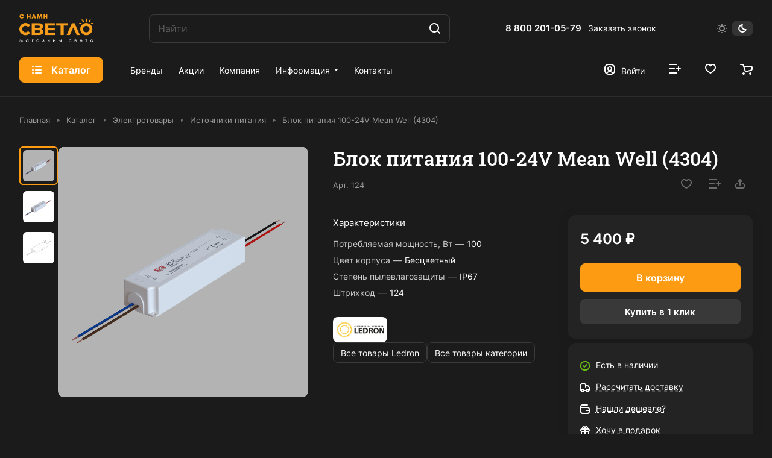

--- FILE ---
content_type: application/javascript; charset=UTF-8
request_url: https://snamisvetlo.ru/bitrix/cache/js/s1/aspro.lite-2023-03-21_lite/default_d923a44def19bc4394cc45833f4edee2/default_d923a44def19bc4394cc45833f4edee2_v1.js?1761918870845
body_size: 347
content:

; /* Start:"a:4:{s:4:"full";s:120:"/bitrix/templates/aspro.lite-2023-03-21_lite/components/bitrix/subscribe.edit/footer_compact/script.min.js?1693927295134";s:6:"source";s:102:"/bitrix/templates/aspro.lite-2023-03-21_lite/components/bitrix/subscribe.edit/footer_compact/script.js";s:3:"min";s:106:"/bitrix/templates/aspro.lite-2023-03-21_lite/components/bitrix/subscribe.edit/footer_compact/script.min.js";s:3:"map";s:110:"/bitrix/templates/aspro.lite-2023-03-21_lite/components/bitrix/subscribe.edit/footer_compact/script.min.js.map";}"*/
$(document).ready((function(){$("form.subscribe-form").validate({rules:{EMAIL:{email:!0}}})}));
/* End */
;; /* /bitrix/templates/aspro.lite-2023-03-21_lite/components/bitrix/subscribe.edit/footer_compact/script.min.js?1693927295134*/

//# sourceMappingURL=default_d923a44def19bc4394cc45833f4edee2.map.js